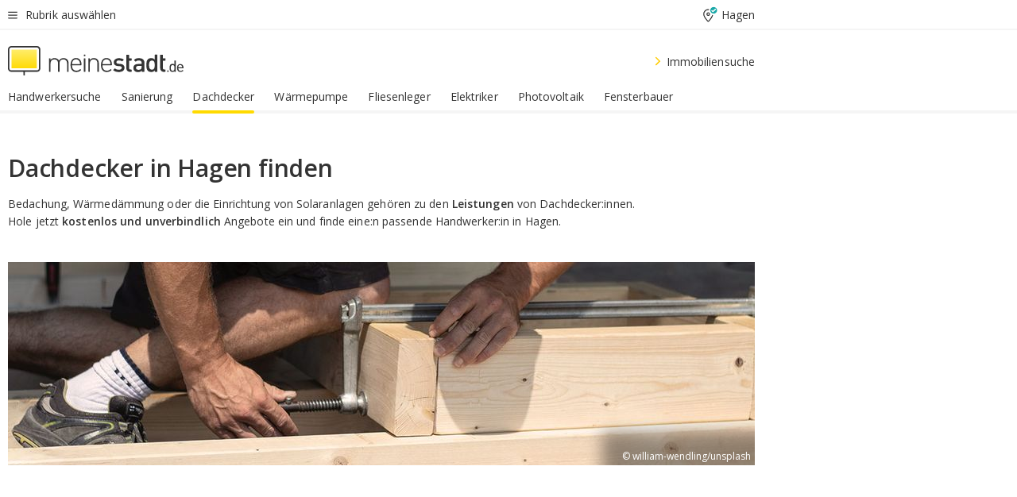

--- FILE ---
content_type: application/javascript
request_url: https://hub.daa.net/js/hub.js
body_size: 6870
content:
!function(){"use strict";var e="https://hub.daa.net",t={};function n(e,n){void 0===t[e]&&(t[e]=[]),t[e].push(n)}function i(e,t,n){var i={eventName:t,payload:n};null==e||e.postMessage(JSON.stringify(i),"*")}function o(e){return e&&e.__esModule&&Object.prototype.hasOwnProperty.call(e,"default")?e.default:e}window.sendMessageToParentIFrame=function(e,t){return document.dispatchEvent(new CustomEvent(e,{bubbles:!0,detail:t})),i(window.parent,e,t)},window.addEventListener("message",(function(e){var n;try{n=JSON.parse(e.data)}catch(e){return}if(void 0!==n.eventName&&t.hasOwnProperty(n.eventName))for(var i=0,o=t[n.eventName];i<o.length;i++)(0,o[i])(n.payload)}));var r,a={exports:{}};r=a,function(e){if("undefined"!=typeof window){var t,n=0,i=!1,o=!1,a=7,d="[iFrameSizer]",s=d.length,c=null,u=window.requestAnimationFrame,l=Object.freeze({max:1,scroll:1,bodyScroll:1,documentElementScroll:1}),f={},m=null,g=Object.freeze({autoResize:!0,bodyBackground:null,bodyMargin:null,bodyMarginV1:8,bodyPadding:null,checkOrigin:!0,inPageLinks:!1,enablePublicMethods:!0,heightCalculationMethod:"bodyOffset",id:"iFrameResizer",interval:32,log:!1,maxHeight:1/0,maxWidth:1/0,minHeight:0,minWidth:0,mouseEvents:!0,resizeFrom:"parent",scrolling:!1,sizeHeight:!0,sizeWidth:!1,warningTimeout:5e3,tolerance:0,widthCalculationMethod:"scroll",onClose:function(){return!0},onClosed:function(){},onInit:function(){},onMessage:function(){M("onMessage function not defined")},onMouseEnter:function(){},onMouseLeave:function(){},onResized:function(){},onScroll:function(){return!0}}),p={};window.jQuery!==e&&((t=window.jQuery).fn?t.fn.iFrameResize||(t.fn.iFrameResize=function(e){return this.filter("iframe").each((function(t,n){H(n,e)})).end()}):E("","Unable to bind to jQuery, it is not fully loaded.")),"function"==typeof e&&e.amd?e([],U):r.exports=U(),window.iFrameResize=window.iFrameResize||U()}function h(){return window.MutationObserver||window.WebKitMutationObserver||window.MozMutationObserver}function w(e,t,n){e.addEventListener(t,n,!1)}function b(e,t,n){e.removeEventListener(t,n,!1)}function y(e){return d+"["+function(e){var t="Host page: "+e;return window.top!==window.self&&(t=window.parentIFrame&&window.parentIFrame.getId?window.parentIFrame.getId()+": "+e:"Nested host page: "+e),t}(e)+"]"}function v(e){return f[e]?f[e].log:i}function x(e,t){k("log",e,t,v(e))}function E(e,t){k("info",e,t,v(e))}function M(e,t){k("warn",e,t,!0)}function k(e,t,n,i){!0===i&&"object"==typeof window.console&&console[e](y(t),n)}function I(e){function t(){o("Height"),o("Width"),W((function(){S(q),R(B),y("onResized",q)}),q,"init")}function n(e){return"border-box"!==e.boxSizing?0:(e.paddingTop?parseInt(e.paddingTop,10):0)+(e.paddingBottom?parseInt(e.paddingBottom,10):0)}function i(e){return"border-box"!==e.boxSizing?0:(e.borderTopWidth?parseInt(e.borderTopWidth,10):0)+(e.borderBottomWidth?parseInt(e.borderBottomWidth,10):0)}function o(e){var t=Number(f[B]["max"+e]),n=Number(f[B]["min"+e]),i=e.toLowerCase(),o=Number(q[i]);x(B,"Checking "+i+" is in range "+n+"-"+t),o<n&&(o=n,x(B,"Set "+i+" to min value")),o>t&&(o=t,x(B,"Set "+i+" to max value")),q[i]=""+o}function r(e){return P.slice(P.indexOf(":")+a+e)}function u(e,t){var n,i,o;n=function(){var n,i;A("Send Page Info","pageInfo:"+(n=document.body.getBoundingClientRect(),i=q.iframe.getBoundingClientRect(),JSON.stringify({iframeHeight:i.height,iframeWidth:i.width,clientHeight:Math.max(document.documentElement.clientHeight,window.innerHeight||0),clientWidth:Math.max(document.documentElement.clientWidth,window.innerWidth||0),offsetTop:parseInt(i.top-n.top,10),offsetLeft:parseInt(i.left-n.left,10),scrollTop:window.pageYOffset,scrollLeft:window.pageXOffset,documentHeight:document.documentElement.clientHeight,documentWidth:document.documentElement.clientWidth,windowHeight:window.innerHeight,windowWidth:window.innerWidth})),e,t)},i=32,p[o=t]||(p[o]=setTimeout((function(){p[o]=null,n()}),i))}function l(e){var t=e.getBoundingClientRect();return N(B),{x:Math.floor(Number(t.left)+Number(c.x)),y:Math.floor(Number(t.top)+Number(c.y))}}function m(e){var t=e?l(q.iframe):{x:0,y:0},n={x:Number(q.width)+t.x,y:Number(q.height)+t.y};x(B,"Reposition requested from iFrame (offset x:"+t.x+" y:"+t.y+")"),window.top===window.self?(c=n,g(),x(B,"--")):window.parentIFrame?window.parentIFrame["scrollTo"+(e?"Offset":"")](n.x,n.y):M(B,"Unable to scroll to requested position, window.parentIFrame not found")}function g(){!1===y("onScroll",c)?T():R(B)}function h(e){var t={};if(0===Number(q.width)&&0===Number(q.height)){var n=r(9).split(":");t={x:n[1],y:n[0]}}else t={x:q.width,y:q.height};y(e,{iframe:q.iframe,screenX:Number(t.x),screenY:Number(t.y),type:q.type})}function y(e,t){return O(B,e,t)}var v,k,I,z,H,L,P=e.data,q={},B=null;"[iFrameResizerChild]Ready"===P?function(){for(var e in f)A("iFrame requested init",j(e),f[e].iframe,e)}():d===(""+P).slice(0,s)&&P.slice(s).split(":")[0]in f?(I=P.slice(s).split(":"),z=I[1]?parseInt(I[1],10):0,H=f[I[0]]&&f[I[0]].iframe,L=getComputedStyle(H),q={iframe:H,id:I[0],height:z+n(L)+i(L),width:I[2],type:I[3]},B=q.id,f[B]&&(f[B].loaded=!0),(k=q.type in{true:1,false:1,undefined:1})&&x(B,"Ignoring init message from meta parent page"),!k&&function(e){var t=!0;return f[e]||(t=!1,M(q.type+" No settings for "+e+". Message was: "+P)),t}(B)&&(x(B,"Received: "+P),v=!0,null===q.iframe&&(M(B,"IFrame ("+q.id+") not found"),v=!1),v&&function(){var t,n=e.origin,i=f[B]&&f[B].checkOrigin;if(i&&""+n!="null"&&!(i.constructor===Array?function(){var e=0,t=!1;for(x(B,"Checking connection is from allowed list of origins: "+i);e<i.length;e++)if(i[e]===n){t=!0;break}return t}():(t=f[B]&&f[B].remoteHost,x(B,"Checking connection is from: "+t),n===t)))throw new Error("Unexpected message received from: "+n+" for "+q.iframe.id+". Message was: "+e.data+". This error can be disabled by setting the checkOrigin: false option or by providing of array of trusted domains.");return!0}()&&function(){switch(f[B]&&f[B].firstRun&&f[B]&&(f[B].firstRun=!1),q.type){case"close":F(q.iframe);break;case"message":a=r(6),x(B,"onMessage passed: {iframe: "+q.iframe.id+", message: "+a+"}"),y("onMessage",{iframe:q.iframe,message:JSON.parse(a)}),x(B,"--");break;case"mouseenter":h("onMouseEnter");break;case"mouseleave":h("onMouseLeave");break;case"autoResize":f[B].autoResize=JSON.parse(r(9));break;case"scrollTo":m(!1);break;case"scrollToOffset":m(!0);break;case"pageInfo":u(f[B]&&f[B].iframe,B),function(){function e(e,i){function o(){f[n]?u(f[n].iframe,n):t()}["scroll","resize"].forEach((function(t){x(n,e+t+" listener for sendPageInfo"),i(window,t,o)}))}function t(){e("Remove ",b)}var n=B;e("Add ",w),f[n]&&(f[n].stopPageInfo=t)}();break;case"pageInfoStop":f[B]&&f[B].stopPageInfo&&(f[B].stopPageInfo(),delete f[B].stopPageInfo);break;case"inPageLink":n=r(9).split("#")[1]||"",i=decodeURIComponent(n),(o=document.getElementById(i)||document.getElementsByName(i)[0])?(e=l(o),x(B,"Moving to in page link (#"+n+") at x: "+e.x+" y: "+e.y),c={x:e.x,y:e.y},g(),x(B,"--")):window.top===window.self?x(B,"In page link #"+n+" not found"):window.parentIFrame?window.parentIFrame.moveToAnchor(n):x(B,"In page link #"+n+" not found and window.parentIFrame not found");break;case"reset":C(q);break;case"init":t(),y("onInit",q.iframe);break;default:0===Number(q.width)&&0===Number(q.height)?M("Unsupported message received ("+q.type+"), this is likely due to the iframe containing a later version of iframe-resizer than the parent page"):t()}var e,n,i,o,a}())):E(B,"Ignored: "+P)}function O(e,t,n){var i=null,o=null;if(f[e]){if("function"!=typeof(i=f[e][t]))throw new TypeError(t+" on iFrame["+e+"] is not a function");o=i(n)}return o}function z(e){var t=e.id;delete f[t]}function F(e){var t=e.id;if(!1!==O(t,"onClose",t)){x(t,"Removing iFrame: "+t);try{e.parentNode&&e.parentNode.removeChild(e)}catch(e){M(e)}O(t,"onClosed",t),x(t,"--"),z(e)}else x(t,"Close iframe cancelled by onClose event")}function N(t){null===c&&x(t,"Get page position: "+(c={x:window.pageXOffset===e?document.documentElement.scrollLeft:window.pageXOffset,y:window.pageYOffset===e?document.documentElement.scrollTop:window.pageYOffset}).x+","+c.y)}function R(e){null!==c&&(window.scrollTo(c.x,c.y),x(e,"Set page position: "+c.x+","+c.y),T())}function T(){c=null}function C(e){x(e.id,"Size reset requested by "+("init"===e.type?"host page":"iFrame")),N(e.id),W((function(){S(e),A("reset","reset",e.iframe,e.id)}),e,"reset")}function S(e){function t(t){o||"0"!==e[t]||(o=!0,x(i,"Hidden iFrame detected, creating visibility listener"),function(){function e(){function e(e){function t(t){return"0px"===(f[e]&&f[e].iframe.style[t])}function n(e){return null!==e.offsetParent}f[e]&&n(f[e].iframe)&&(t("height")||t("width"))&&A("Visibility change","resize",f[e].iframe,e)}Object.keys(f).forEach((function(t){e(t)}))}function t(t){x("window","Mutation observed: "+t[0].target+" "+t[0].type),L(e,16)}function n(){var e=document.querySelector("body"),n={attributes:!0,attributeOldValue:!1,characterData:!0,characterDataOldValue:!1,childList:!0,subtree:!0};new i(t).observe(e,n)}var i=h();i&&n()}())}function n(n){!function(t){e.id?(e.iframe.style[t]=e[t]+"px",x(e.id,"IFrame ("+i+") "+t+" set to "+e[t]+"px")):x("undefined","messageData id not set")}(n),t(n)}var i=e.iframe.id;f[i]&&(f[i].sizeHeight&&n("height"),f[i].sizeWidth&&n("width"))}function W(e,t,n){n!==t.type&&u&&!window.jasmine?(x(t.id,"Requesting animation frame"),u(e)):e()}function A(e,t,n,i,o){var r,a=!1;i=i||n.id,f[i]&&(n&&"contentWindow"in n&&null!==n.contentWindow?(r=f[i]&&f[i].targetOrigin,x(i,"["+e+"] Sending msg to iframe["+i+"] ("+t+") targetOrigin: "+r),n.contentWindow.postMessage(d+t,r)):M(i,"["+e+"] IFrame("+i+") not found"),o&&f[i]&&f[i].warningTimeout&&(f[i].msgTimeout=setTimeout((function(){!f[i]||f[i].loaded||a||(a=!0,M(i,"IFrame has not responded within "+f[i].warningTimeout/1e3+" seconds. Check iFrameResizer.contentWindow.js has been loaded in iFrame. This message can be ignored if everything is working, or you can set the warningTimeout option to a higher value or zero to suppress this warning."))}),f[i].warningTimeout)))}function j(e){return e+":"+f[e].bodyMarginV1+":"+f[e].sizeWidth+":"+f[e].log+":"+f[e].interval+":"+f[e].enablePublicMethods+":"+f[e].autoResize+":"+f[e].bodyMargin+":"+f[e].heightCalculationMethod+":"+f[e].bodyBackground+":"+f[e].bodyPadding+":"+f[e].tolerance+":"+f[e].inPageLinks+":"+f[e].resizeFrom+":"+f[e].widthCalculationMethod+":"+f[e].mouseEvents}function H(t,o){function r(e){var t=e.split("Callback");if(2===t.length){var n="on"+t[0].charAt(0).toUpperCase()+t[0].slice(1);this[n]=this[e],delete this[e],M(s,"Deprecated: '"+e+"' has been renamed '"+n+"'. The old method will be removed in the next major version.")}}var a,d,s=function(e){if("string"!=typeof e)throw new TypeError("Invaild id for iFrame. Expected String");var r;return""===e&&(t.id=(r=o&&o.id||g.id+n++,null!==document.getElementById(r)&&(r+=n++),e=r),i=(o||{}).log,x(e,"Added missing iframe ID: "+e+" ("+t.src+")")),e}(t.id);s in f&&"iFrameResizer"in t?M(s,"Ignored iFrame, already setup."):(function(e){var n;e=e||{},f[s]=Object.create(null),f[s].iframe=t,f[s].firstRun=!0,f[s].remoteHost=t.src&&t.src.split("/").slice(0,3).join("/"),function(e){if("object"!=typeof e)throw new TypeError("Options is not an object")}(e),Object.keys(e).forEach(r,e),function(e){for(var t in g)Object.prototype.hasOwnProperty.call(g,t)&&(f[s][t]=Object.prototype.hasOwnProperty.call(e,t)?e[t]:g[t])}(e),f[s]&&(f[s].targetOrigin=!0===f[s].checkOrigin?""===(n=f[s].remoteHost)||null!==n.match(/^(about:blank|javascript:|file:\/\/)/)?"*":n:"*")}(o),function(){switch(x(s,"IFrame scrolling "+(f[s]&&f[s].scrolling?"enabled":"disabled")+" for "+s),t.style.overflow=!1===(f[s]&&f[s].scrolling)?"hidden":"auto",f[s]&&f[s].scrolling){case"omit":break;case!0:t.scrolling="yes";break;case!1:t.scrolling="no";break;default:t.scrolling=f[s]?f[s].scrolling:"no"}}(),function(){function e(e){var n=f[s][e];1/0!==n&&0!==n&&(t.style[e]="number"==typeof n?n+"px":n,x(s,"Set "+e+" = "+t.style[e]))}function n(e){if(f[s]["min"+e]>f[s]["max"+e])throw new Error("Value for min"+e+" can not be greater than max"+e)}n("Height"),n("Width"),e("maxHeight"),e("minHeight"),e("maxWidth"),e("minWidth")}(),"number"!=typeof(f[s]&&f[s].bodyMargin)&&"0"!==(f[s]&&f[s].bodyMargin)||(f[s].bodyMarginV1=f[s].bodyMargin,f[s].bodyMargin=f[s].bodyMargin+"px"),a=j(s),(d=h())&&function(e){t.parentNode&&new e((function(e){e.forEach((function(e){Array.prototype.slice.call(e.removedNodes).forEach((function(e){e===t&&F(t)}))}))})).observe(t.parentNode,{childList:!0})}(d),w(t,"load",(function(){var n,i;A("iFrame.onload",a,t,e,!0),n=f[s]&&f[s].firstRun,i=f[s]&&f[s].heightCalculationMethod in l,!n&&i&&C({iframe:t,height:0,width:0,type:"init"})})),A("init",a,t,e,!0),f[s]&&(f[s].iframe.iFrameResizer={close:F.bind(null,f[s].iframe),removeListeners:z.bind(null,f[s].iframe),resize:A.bind(null,"Window resize","resize",f[s].iframe),moveToAnchor:function(e){A("Move to anchor","moveToAnchor:"+e,f[s].iframe,s)},sendMessage:function(e){A("Send Message","message:"+(e=JSON.stringify(e)),f[s].iframe,s)}}))}function L(e,t){null===m&&(m=setTimeout((function(){m=null,e()}),t))}function P(){"hidden"!==document.visibilityState&&(x("document","Trigger event: Visibility change"),L((function(){q("Tab Visible","resize")}),16))}function q(e,t){Object.keys(f).forEach((function(n){(function(e){return f[e]&&"parent"===f[e].resizeFrom&&f[e].autoResize&&!f[e].firstRun})(n)&&A(e,t,f[n].iframe,n)}))}function B(){w(window,"message",I),w(window,"resize",(function(){var e;x("window","Trigger event: "+(e="resize")),L((function(){q("Window "+e,"resize")}),16)})),w(document,"visibilitychange",P),w(document,"-webkit-visibilitychange",P)}function U(){function t(e,t){t&&(function(){if(!t.tagName)throw new TypeError("Object is not a valid DOM element");if("IFRAME"!==t.tagName.toUpperCase())throw new TypeError("Expected <IFRAME> tag, found <"+t.tagName+">")}(),H(t,e),n.push(t))}var n;return function(){var e,t=["moz","webkit","o","ms"];for(e=0;e<t.length&&!u;e+=1)u=window[t[e]+"RequestAnimationFrame"];u?u=u.bind(window):x("setup","RequestAnimationFrame not supported")}(),B(),function(i,o){switch(n=[],function(e){e&&e.enablePublicMethods&&M("enablePublicMethods option has been removed, public methods are now always available in the iFrame")}(i),typeof o){case"undefined":case"string":Array.prototype.forEach.call(document.querySelectorAll(o||"iframe"),t.bind(e,i));break;case"object":t(i,o);break;default:throw new TypeError("Unexpected data type ("+typeof o+")")}return n}}}();var d=o(a.exports);function s(e){if(null===document.querySelector(".daa-wgt-integration-modal")){var t,n,i=(t='\n<div class="daa-wgt-integration-modal">\n\t<style>\n\t\t.daa-wgt-integration-modal-background {\n\t\t\tbackground: rgba(255, 255, 255, 0.9) !important;\n\t\t\theight: 100% !important;\n\t\t\twidth: 100% !important;\n\t\t\tposition: absolute !important;\n\t\t\tz-index: -1 !important;\n\t\t}\n\n\t\t.daa-wgt-integration-modal {\n\t\t\theight: 100vh !important;\n\t\t\twidth: 100vw !important;\n\t\t\tposition: fixed !important;\n\t\t\ttop: 0 !important;\n\t\t\tleft: 0 !important;\n\t\t\toverflow-y: auto !important;\n\t\t\tz-index: 999999 !important;\n\t\t}\n\n\t\t.daa-wgt-integration-modal-close-button {\n\t\t\tborder: 1px solid #555 !important;\n\t\t\tborder-radius: 50% !important;\n\t\t\tcolor: #000 !important;\n\t\t\tfont-size: 40px !important;\n\t\t\tline-height: 40px !important;\n\t\t\tmargin: 10px 20px !important;\n\t\t\toutline: none;\n\t\t\tposition: absolute !important;\n\t\t\tright: 0 !important;\n\t\t\ttop: 0 !important;\n\t\t\ttext-align: center !important;\n\t\t\ttext-decoration: none !important;\n\t\t\twidth: 40px !important;\n\t\t}\n\n\t\t.daa-wgt-integration-modal daa-wgt {\n\t\t\tmargin-top: 60px !important;\n\t\t\tdisplay: block !important;\n\t\t}\n\t</style>\n\t<div class="daa-wgt-integration-modal-background"></div>\n\t<a href="" class="daa-wgt-integration-modal-close-button">&times;</a>\n\t<daa-wgt data-itg=""></daa-wgt>\n</div>\n',(n=document.implementation.createHTMLDocument("")).body.innerHTML=t,n.body.children[0]);i.querySelector("daa-wgt").setAttribute("data-itg",e),document.body.insertAdjacentElement("beforeend",i);var o=i.querySelectorAll(".daa-wgt-integration-modal-close-button, .daa-wgt-integration-modal-background");Array.prototype.forEach.call(o,(function(e){e.addEventListener("click",(function(e){e.preventDefault(),i.parentElement.removeChild(i)}))}));var r=i.querySelector("daa-wgt");null!==r&&c(r)}}function c(t){if(!(t.className.indexOf("loaded")>=0)){t.className="".concat(t.className," loaded");var n,o=t.getAttribute("data-itg"),r=t.getAttribute("data-widget"),a=t.getAttribute("data-ref");if((n=new URLSearchParams(document.location.search)).has("new-widgets")&&"1"===n.get("new-widgets")){var s=document.createElement("div");s.setAttribute("class","daa-"+o),t.appendChild(s);var c=document.createElement("script");return c.setAttribute("type","module"),c.setAttribute("src",e+"/js/hub.js?integration="+o),void t.appendChild(c)}var u=document.createElement("iframe");u.setAttribute("style","border: none; width: 100%;"),u.setAttribute("src",e+function(e,t,n){if(null!==e)return"/embed/".concat(e);var i="/tile/".concat(t);return null!==n&&(i+="?ref=".concat(n)),i}(o,r,a)),t.appendChild(u);var l=-1!==navigator.userAgent.indexOf("MSIE");d({autoResize:!0,sizeWidth:!1,sizeHeight:!0,checkOrigin:!1,heightCalculationMethod:l?"max":"documentElementOffset",log:!1},u),u.addEventListener("load",(function(){var e,t,n;e=u,t="track-partner-widget-url",n={host:document.location.host,path:document.location.pathname,search:window.location.search},i(e.contentWindow,t,n)}))}}var u=window;u.modalOpenListenerRegistered||(u.modalOpenListenerRegistered=!0,n("open-modal",(function(e){s(e.itg)}))),u.widgetUserInteractionListenerRegistered||(u.widgetUserInteractionListenerRegistered=!0,n("daa-user-interaction",(function(e){document.dispatchEvent(new CustomEvent("daa-user-interaction",{bubbles:!0,detail:e}))})),n("daa-load-widget-on-page",(function(e){document.dispatchEvent(new CustomEvent("daa-load-widget-on-page",{bubbles:!0,detail:e}))})));var l;0===(l=document.getElementsByTagName("daa-wgt")).length&&(l=document.getElementsByClassName("daa-wgt")),Array.from(l).forEach((function(e){c(e)}))}();
